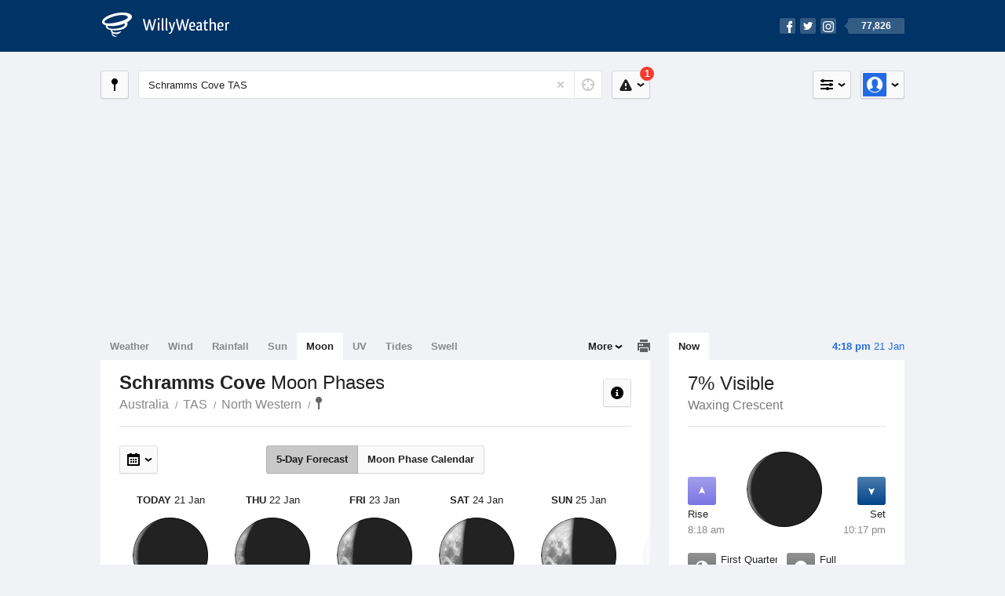

--- FILE ---
content_type: text/html; charset=UTF-8
request_url: https://moonphases.willyweather.com.au/tas/north-western/schramms-cove.html
body_size: 5368
content:
<!doctype html><html lang="en"><head><meta charset="utf-8"><meta name="apple-itunes-app" content="app-id=592978502, app-argument=https://itunes.apple.com/au/app/weather-by-willyweather/id592978502?mt=8&amp;uo=4&amp;at=11lMKC%22"><meta property="og:url" content="https://moonphases.willyweather.com.au/tas/north-western/schramms-cove.html"><link rel="canonical" href="https://moonphases.willyweather.com.au/tas/north-western/schramms-cove.html"/><meta name="description" content="Moon Phases Schramms Cove. Full moon calendar, new moon, first and last quarter, lunar rise and set, and percentage full"/><meta property="og:image" content="https://cdnres.willyweather.com.au/images/facebook.png"><meta property="og:image:secure_url" content="https://cdnres.willyweather.com.au/images/facebook.png"><link href="https://cdnres.willyweather.com.au/compiled/location.1.44.11.css" rel="stylesheet"><meta name="viewport" content="width=device-width,minimum-scale=1.0,maximum-scale=1.0"><link href="https://cdnres.willyweather.com.au/compiled/queries.1.44.11.css" rel="stylesheet"><link href="https://cdnres.willyweather.com.au/images/icons/apple-touch-icon-76.png" sizes="76x76" rel="apple-touch-icon-precomposed"><link href="https://cdnres.willyweather.com.au/images/icons/apple-touch-icon-120.png" sizes="120x120" rel="apple-touch-icon-precomposed"><link href="https://cdnres.willyweather.com.au/images/icons/apple-touch-icon-152.png" sizes="152x152" rel="apple-touch-icon-precomposed"><link href="https://cdnres.willyweather.com.au/images/icons/apple-touch-icon-180.png" sizes="180x180" rel="apple-touch-icon-precomposed"><link href="https://cdnres.willyweather.com.au/images/icons/favicon.ico" rel="icon"><script>
            ww = {data: {}};
            ww.isPrem = true ;
                            ww.weatherType = {code: 'moonphases'};
                    </script><script>
    ww.utcTimestamp = 1768972716000;
    ww.pageType = 'location';
    ww.cdn1Url = 'https://cdnres.willyweather.com.au';
    ww.location = {"id":37213,"name":"Schramms Cove","postcode":"","lat":-41.312,"lng":144.739,"state":"TAS","region":"North Western","typeId":25,"timeZoneOffset":39600};
    ww.data.weatherTargeting = {"obsWind":25,"obsTemp":14,"rainLstHr":0,"rainToday":0,"precisNextHr":"chance-shower-cloud","swellMorn1":2,"swellAftr1":3,"swellMorn2":2,"swellAftr2":2,"windMorn1":13,"windAftr1":46,"windMorn2":42,"windAftr2":29,"precis1":"chance-shower-cloud","precis2":"shower-or-two","minTemp1":13,"maxTemp1":20,"minTemp2":12,"maxTemp2":19,"maxUv1":10,"maxUv2":10}</script><script>
            var gaDim = {pageType: ww.pageType};
            if (ww.weatherType) gaDim.weatherType = ww.weatherType.code;
            if (ww.location) {
                if (ww.location.state) gaDim.state = ww.location.state;
                if (ww.location.region) gaDim.region = ww.location.region;
                if (ww.location.name) {
                    gaDim.name = ww.location.name;
                    gaDim.postcode = ww.location.postcode;
                    gaDim.locationType = ww.location.typeId.toString();
                }
            }

            dataLayer = [gaDim];
        </script><title>Schramms Cove Moon Phases, TAS  - WillyWeather</title></head><body class="moonphases-view location-view minimal" data-locale="en_AU"><script>(function(w,d,s,l,i){w[l]=w[l]||[];w[l].push({'gtm.start':
                new Date().getTime(),event:'gtm.js'});var f=d.getElementsByTagName(s)[0],
                j=d.createElement(s),dl=l!='dataLayer'?'&l='+l:'';j.async=true;j.src=
                '//www.googletagmanager.com/gtm.js?id='+i+dl;f.parentNode.insertBefore(j,f);
            })(window,document,'script','dataLayer','GTM-54MN4R');
        </script><header class="super-header"><section class="hero-bar"><a href="/" class="logo" aria-label="WillyWeather Logo"><i class="icon"></i><span>WillyWeather</span></a><nav class="fly-out social"><a data-hint="Follow Us"><span class="count">77,826</span><i class="facebook"></i><i class="twitter"></i><i class="instagram"></i></a><div class="fly-out-contents"></div></nav></section></header><section class="wrapper"><div class="global-tools"><nav class="fly-out measurements"><a class="cycle button" data-hint="Cycle Units" >&nbsp;&nbsp;</a><a class="button" data-hint="Unit Settings"><i class="icon"></i></a><div class="fly-out-contents"><header><h2>Unit Settings</h2><h3>Measurement preferences are saved</h3></header><ul><li><select name="t" data-weathertype="weather" data-labels="&deg;C,&deg;F"><option selected value="c">Celsius</option><option value="f">Fahrenheit</option></select><label>Temperature</label></li><li><select name="rpm" data-weathertype="rainfall" data-labels="mm,in,pts"><option selected value="mm">mm</option><option value="in">inches</option><option value="pts">points</option></select><label>Rainfall</label></li><li><select name="sh" data-weathertype="swell" data-labels="m,ft"><option selected value="m">metres</option><option value="ft">feet</option></select><label>Swell Height</label></li><li><select name="th" data-weathertype="tides" data-labels="m,ft"><option selected value="m">metres</option><option value="ft">feet</option></select><label>Tide Height</label></li><li><select name="ws" data-weathertype="wind" data-labels="km/h,mph,m/s,knots"><option selected value="km/h">km/h</option><option value="mph">mph</option><option value="m/s">m/s</option><option value="knots">knots</option></select><label>Wind Speed</label></li><li><select name="d"><option selected value="km">kilometres</option><option value="miles">miles</option></select><label>Distance</label></li><li><select name="p"><option value="hpa">hPa</option><option value="mmhg">mmHg</option><option value="inhg">inHg</option><option value="psi">psi</option><option value="millibars">millibars</option></select><label>Pressure</label></li><li><select name="rh" data-labels="m,ft"><option selected value="m">metres</option><option value="ft">feet</option></select><label>River Height</label></li></ul></div></nav><nav class="fly-out account"><a class="button" data-hint="Account"><img src="https://cdnres.willyweather.com.au/images/gravatar.png" width="30" height="30" alt="Profile Picture"></a><div class="fly-out-contents"></div></nav></div><section class="location-bar"><a class="button close-locations" data-hint="View Locations Map" data-closest-station-modal-trigger data-closest-point-modal-mode="locations"><i class="icon"></i></a><form method="get" action="/search/search.html" class="search empty" autocomplete="off"><input type="search" name="query" placeholder="Enter Location or Postcode" value="Schramms Cove TAS" aria-label="Enter Location or Postcode"><a class="current-location" data-hint="Use Current Location"><span class="icon"></span></a><i class="activity-indicator"></i><button type="reset" aria-label="Reset"></button><div class="fly-out-contents results"></div></form><nav class="fly-out warnings"><a data-hint="Warnings" class="button"><i class="icon"><b class="badge active">1</b></i></a><div class="fly-out-contents"></div><script>
        ww.data.warningsSummary = {areaType: 'location', id: 37213};
    </script></nav></section><figure class="ad ad-billboard" data-ad-type="billboard"></figure><section class="content"><aside class="secondary-focus"><time class="location-time"><strong class="time"></strong>&nbsp;<span class="date"></span></time><nav class="tabs"><section><a class="current" data-target="moon-overview">Now</a></section></nav><section class="block moon-overview"><header><h1>7% Visible</h1><h2>Waxing Crescent</h2></header><span class="data-bit moon-rise"><i class="icon"></i><h3>Rise</h3><h4>8:18 am</h4></span><span class="data-bit moon-set"><i class="icon"></i><h3>Set</h3><h4>10:17 pm</h4></span><figure class="moon-phase waxing crescent" data-fill="7"></figure><ul class="active icon-list stacked static"><li class="phase-first-quarter"><span><i class="icon"></i><h3>First Quarter</h3><span>26 Jan</span></span></li><li class="phase-full"><span><i class="icon"></i><h3>Full</h3><span>2 Feb</span></span></li><li class="phase-last-quarter"><span><i class="icon"></i><h3>Last Quarter</h3><span>9 Feb</span></span></li><li class="phase-new"><span><i class="icon"></i><h3>New</h3><span>17 Feb</span></span></li></ul><script>
        ww.data.observational = {target: '.moon-overview', template: 'Moonphases', location: ww.location};
    </script></section><figure class="ad block ad-mrec ad-mrec1" data-ad-type="mrec1"><a class="cta nudge" href="https://www.willyweather.com.au/account/register.html">Get WillyWeather+ to remove ads</a></figure><section class="block news"><header><a class="cta" href="//www.willyweather.com.au/news.html">All News</a><h2>Australia Weather News</h2></header><ul><li><a href="//www.willyweather.com.au/news/212908/rockhampton+residents+urged+to+avoid+floodwaters+as+fitzroy+river+approaches+peak.html"><time>        2h 3m ago</time>
                                        Rockhampton residents urged to avoid floodwaters as Fitzroy River approaches peak
                                                                                    <p>Police have warned central Queensland residents against entering floodwaters, after several social media posts showed people in the shallows of a swollen river.   </p></a></li><li><a href="//www.willyweather.com.au/news/212910/towns+brace+for+potential+50--degree+days+as+heatwave+grips+pilbara+and+gascoyne.html"><time>        4h ago</time>
                                        Towns brace for potential 50-degree days as heatwave grips Pilbara and Gascoyne
                                                                            </a></li><li><a href="//www.willyweather.com.au/news/212909/aurora+australis+seen+across+australia+as+geomagnetic+storms+deliver+spectacular+light+show.html"><time>        6h ago</time>
                                        Aurora australis seen across Australia as geomagnetic storms deliver spectacular light show
                                                                            </a></li></ul></section><section class="block trends" data-expanding-module="trends"><header><h2>Trending Locations</h2></header><ul><li><a href="https://moonphases.willyweather.com.au/qld/brisbane/brisbane.html">
                                        Brisbane, QLD 4000                </a></li></ul></section></aside><main class="primary-focus"><nav class="tabs"><section class="primary-tabs"><a href="//www.willyweather.com.au/tas/north-western/schramms-cove.html">Weather</a><a href="//wind.willyweather.com.au/tas/north-western/schramms-cove.html">Wind</a><a href="//rainfall.willyweather.com.au/tas/north-western/schramms-cove.html">Rainfall</a><a href="//sunrisesunset.willyweather.com.au/tas/north-western/schramms-cove.html">Sun</a><a href="//moonphases.willyweather.com.au/tas/north-western/schramms-cove.html">Moon</a><a href="//uv.willyweather.com.au/tas/north-western/schramms-cove.html">UV</a><a href="//tides.willyweather.com.au/tas/north-western/schramms-cove.html">Tides</a><a href="//swell.willyweather.com.au/tas/north-western/schramms-cove.html">Swell</a></section><a class="print-tool" data-hint="Printable Overview" data-modal="overview"></a><section class="more-tabs fly-out"><a>More</a><div class="fly-out-contents"><ul><li class="hidden" data-hidden="1"><a href="//www.willyweather.com.au/tas/north-western/schramms-cove.html">Weather</a></li><li class="hidden" data-hidden="1"><a href="//wind.willyweather.com.au/tas/north-western/schramms-cove.html">Wind</a></li><li class="hidden" data-hidden="1"><a href="//rainfall.willyweather.com.au/tas/north-western/schramms-cove.html">Rainfall</a></li><li class="hidden" data-hidden="1"><a href="//sunrisesunset.willyweather.com.au/tas/north-western/schramms-cove.html">Sun</a></li><li class="hidden" data-hidden="1"><a href="//moonphases.willyweather.com.au/tas/north-western/schramms-cove.html">Moon</a></li><li class="hidden" data-hidden="1"><a href="//uv.willyweather.com.au/tas/north-western/schramms-cove.html">UV</a></li><li class="hidden" data-hidden="1"><a href="//tides.willyweather.com.au/tas/north-western/schramms-cove.html">Tides</a></li><li class="hidden" data-hidden="1"><a href="//swell.willyweather.com.au/tas/north-western/schramms-cove.html">Swell</a></li><li><a href="//www.willyweather.com.au/cameras.html" data-link="cameras" >Cameras</a></li><li><a href="//www.willyweather.com.au/climate/weather-stations.html" data-link="weather-stations">Weather Stations</a></li><li><a href="//www.willyweather.com.au/news.html">Weather News</a></li><li><a href="//www.willyweather.com.au/warnings.html">Warnings</a></li><li><a href="//www.willyweather.com.au/maps.html" data-link="maps">Maps</a></li><li><a href="//www.willyweather.com.au/graphs.html" data-link="graphs">Graphs</a></li></ul></div></section></nav><article class="view"><header class="view-header"><nav class="tools stacked-buttons"><a class="button help-info" data-hint="Help and Info"><i class="icon"></i></a></nav><h1>Schramms Cove        <em> Moon Phases</em></h1><ul class="breadcrumbs"><li><a href="/">Australia</a></li><li><a href="/tas.html">TAS</a></li><li><a href="/tas/north-western.html">North Western</a></li><li class="final-point"><a href="/tas/north-western/schramms-cove.html">Schramms Cove</a></li></ul></header><nav class="sub-tabs forecast-calendar"><a class="button current" data-target="forecast">5-Day Forecast</a><a class="button" data-target="calendar">Moon Phase Calendar</a></nav><div class="extra-tools"><section><nav class="fly-out jump-to-date hidden"><a class="button" data-hint="Jump to Date"><i class="icon"></i></a><div class="fly-out-contents"><form action=""><fieldset><label for="jump-to-date-input">
                        Jump to Date
                    </label><input id="jump-to-date-input" type="date"><button class="confirm-btn button">
                        Confirm
                    </button></fieldset></form></div></nav></section><section><a data-hint="Go to Current Time" class="button current-time hidden"><i class="icon"></i></a></section></div><section class="calendar hidden"></section><section class="forecast"><div class="scroll-view"><ul><li class="day current"><time datetime="2026-01-21"><strong>Today</strong> 21 Jan</time><figure class="moon-phase waxing crescent" data-fill="7"></figure><h3>Waxing Crescent</h3><p>7% Visible</p><ul class="icon-list static"><li class="moon-rise"><i class="icon"></i><h3>Rise</h3><span>8:18 am</span></li><li class="moon-set"><i class="icon"></i><h3>Set</h3><span>10:17 pm</span></li></ul></li><li class="day"><time datetime="2026-01-22"><strong>Thu</strong> 22 Jan</time><figure class="moon-phase waxing crescent" data-fill="14"></figure><h3>Waxing Crescent</h3><p>14% Visible</p><ul class="icon-list static"><li class="moon-rise"><i class="icon"></i><h3>Rise</h3><span>9:27 am</span></li><li class="moon-set"><i class="icon"></i><h3>Set</h3><span>10:39 pm</span></li></ul></li><li class="day"><time datetime="2026-01-23"><strong>Fri</strong> 23 Jan</time><figure class="moon-phase waxing crescent" data-fill="22"></figure><h3>Waxing Crescent</h3><p>22% Visible</p><ul class="icon-list static"><li class="moon-rise"><i class="icon"></i><h3>Rise</h3><span>10:35 am</span></li><li class="moon-set"><i class="icon"></i><h3>Set</h3><span>11:00 pm</span></li></ul></li><li class="day"><time datetime="2026-01-24"><strong>Sat</strong> 24 Jan</time><figure class="moon-phase waxing crescent" data-fill="32"></figure><h3>Waxing Crescent</h3><p>32% Visible</p><ul class="icon-list static"><li class="moon-rise"><i class="icon"></i><h3>Rise</h3><span>11:44 am</span></li><li class="moon-set"><i class="icon"></i><h3>Set</h3><span>11:21 pm</span></li></ul></li><li class="day"><time datetime="2026-01-25"><strong>Sun</strong> 25 Jan</time><figure class="moon-phase waxing crescent" data-fill="42"></figure><h3>Waxing Crescent</h3><p>42% Visible</p><ul class="icon-list static"><li class="moon-rise"><i class="icon"></i><h3>Rise</h3><span>12:56 pm</span></li><li class="moon-set"><i class="icon"></i><h3>Set</h3><span>11:45 pm</span></li></ul></li><li class="day"><time datetime="2026-01-26"><strong>Mon</strong> 26 Jan</time><figure class="moon-phase first-quarter" data-fill="50"></figure><h3>First Quarter</h3><p>50% Visible</p><ul class="icon-list static"><li class="moon-rise"><i class="icon"></i><h3>Rise</h3><span>2:10 pm</span></li><li class="moon-set"><i class="icon"></i><h3>Set</h3><span>No set</span></li></ul></li><li class="day"><time datetime="2026-01-27"><strong>Tue</strong> 27 Jan</time><figure class="moon-phase waxing gibbous" data-fill="65"></figure><h3>Waxing Gibbous</h3><p>65% Visible</p><ul class="icon-list static"><li class="moon-set"><i class="icon"></i><h3>Set</h3><span>12:14 am</span></li><li class="moon-rise"><i class="icon"></i><h3>Rise</h3><span>3:27 pm</span></li></ul></li></ul><nav class="flippers ghosted"><a class="back"></a><a class="forward"></a></nav></div><script>
        ww.data.moonForecast = {location: ww.location, carousel: {"size":394,"start":33}, startDate: '2026-01-21', hemisphere: 's'}
    </script></section><small class="update-stamp"><strong>Schramms Cove</strong> Moon forecast calculated mathematically.</time></small><section class="stats-summary block"><h2><strong>Schramms Cove</strong> Moon Phases Statistics</h2><div class="graph-thumb"><ul class="icon-list static"><li class="blue-moon"><span><i class="icon"></i><h3>Next Blue Moon</h3><span>31 May, 2026</span></span></li><li class="lunar-eclipse"><span><i class="icon"></i><h3>Next Partial Lunar Eclipse</h3><span>7 July, 2028 3:09-5:30 am</span></span></li><li class="apogee"><span><i class="icon"></i><h3>Apogee <em>(Farthest from Earth)</em></h3><span>-</span></span></li></ul></div><div class="graph-thumb"><ul class="icon-list static"><li class="blood-moon"><span><i class="icon"></i><h3>Next Total Lunar Eclipse <em>Blood Moon</em></h3><span>3 March, 2026 10:04-11:03 pm</span></span></li><li class="annular-eclipse"><span><i class="icon"></i><h3>Next Penumbral Eclipse</h3><span>21 February, 2027 8:12-12:13 pm</span></span></li><li class="perigee"><span><i class="icon"></i><h3>Perigee <em>(Closest to Earth)</em></h3><span>-</span></span></li></ul></div></section><figure class="ad block ad-mrec ad-mrec3" data-ad-type="mrec3"><a class="cta nudge" href="https://www.willyweather.com.au/account/register.html">Get WillyWeather+ to remove ads</a></figure></article></main></section><footer class="super-footer"><section><h6>Data Sources</h6><ul><li><small>Weather information based on data supplied by the <em>Bureau of Meteorology</em> and <a href="https://www.willyweather.com.au/terms.html#data-disclaimer" class="cta">other sources</a></small></li><li><small>&copy; 2026 WillyWeather</small></li></ul></section><section><h6>Apps</h6><ul><li class="iphone-app"><a href="https://www.willyweather.com.au/info/ios.html">iPhone App</a></li><li class="android-app"><a href="https://www.willyweather.com.au/info/android.html">Android App</a></li></ul></section><section><h6>Products</h6><ul><li><a href="https://www.willyweather.com.au/account/register.html">Accounts</a></li><li><a href="https://www.willyweather.com.au/widget/create.html">Website Widgets</a></li><li><a href="https://www.willyweather.com.au/info/widget/warning.html">Website Warnings</a></li><li><a href="https://www.willyweather.com.au/advertising.html">Advertising</a></li><li><a href="https://www.willyweather.com.au/info/api.html">Public API</a></li></ul></section><section><h6>WillyWeather <em>1.44.11</em></h6><ul><li class="important"><a href="https://www.willyweather.com.au/terms.html">Terms and Conditions</a></li><li class="important"><a data-site-view="" data-desktop="Desktop Site" data-mobile="Mobile Site"></a></li></ul></section><section class="contact"><h6>Contact</h6><ul><li><a href="https://www.facebook.com/willyweather">Facebook</a></li><li><a href="https://twitter.com/WillyWeather">Twitter</a></li><li class="important"><a class="contact-us">Contact Us</a></li></ul></section></footer></section><figure class='custom-master hidden'></figure><script>
            function loadScripts() {
                var element = document.createElement('script');
                element.src = 'https://cdnres.willyweather.com.au/compiled/location.1.44.11.js';
                document.body.appendChild(element);
            }
            if (window.addEventListener)
                window.addEventListener('load', loadScripts, false);
            else if (window.attachEvent)
                window.attachEvent('onload', loadScripts);
            else
                window.onload = loadScripts;
        </script><script type="text/javascript" src="https://cdnres.willyweather.com.au/ads.js?" async></script><script defer data-domain="willyweather.com.au" src="https://plausible.io/js/script.js"></script></body></html>

--- FILE ---
content_type: text/html; charset=utf-8
request_url: https://www.google.com/recaptcha/api2/aframe
body_size: 268
content:
<!DOCTYPE HTML><html><head><meta http-equiv="content-type" content="text/html; charset=UTF-8"></head><body><script nonce="0OsL1RmXtz1EZjIMy423qg">/** Anti-fraud and anti-abuse applications only. See google.com/recaptcha */ try{var clients={'sodar':'https://pagead2.googlesyndication.com/pagead/sodar?'};window.addEventListener("message",function(a){try{if(a.source===window.parent){var b=JSON.parse(a.data);var c=clients[b['id']];if(c){var d=document.createElement('img');d.src=c+b['params']+'&rc='+(localStorage.getItem("rc::a")?sessionStorage.getItem("rc::b"):"");window.document.body.appendChild(d);sessionStorage.setItem("rc::e",parseInt(sessionStorage.getItem("rc::e")||0)+1);localStorage.setItem("rc::h",'1768972723840');}}}catch(b){}});window.parent.postMessage("_grecaptcha_ready", "*");}catch(b){}</script></body></html>

--- FILE ---
content_type: text/plain
request_url: https://rtb.openx.net/openrtbb/prebidjs
body_size: -88
content:
{"id":"59e75ff6-8ddd-4259-857e-7b886ea2bb34","nbr":0}